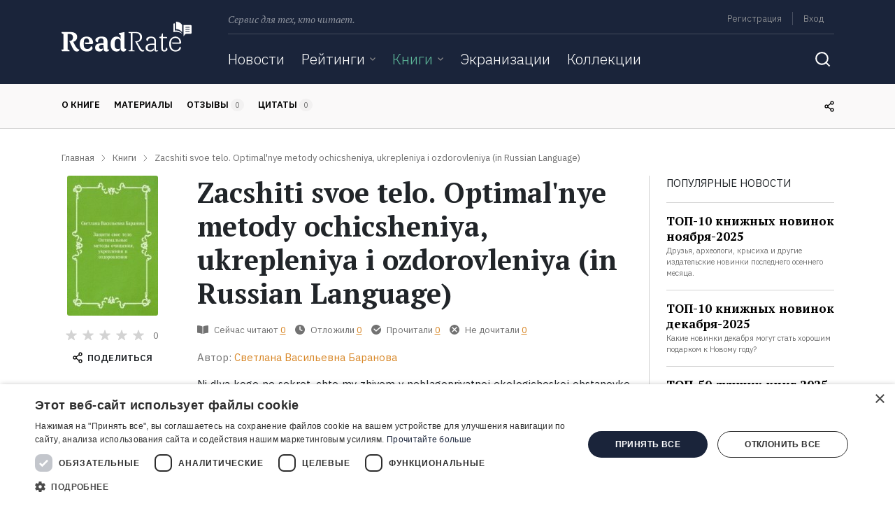

--- FILE ---
content_type: text/html; charset=utf-8
request_url: https://www.google.com/recaptcha/api2/aframe
body_size: 247
content:
<!DOCTYPE HTML><html><head><meta http-equiv="content-type" content="text/html; charset=UTF-8"></head><body><script nonce="Cti1YugbD6domZ3d0Vb7dw">/** Anti-fraud and anti-abuse applications only. See google.com/recaptcha */ try{var clients={'sodar':'https://pagead2.googlesyndication.com/pagead/sodar?'};window.addEventListener("message",function(a){try{if(a.source===window.parent){var b=JSON.parse(a.data);var c=clients[b['id']];if(c){var d=document.createElement('img');d.src=c+b['params']+'&rc='+(localStorage.getItem("rc::a")?sessionStorage.getItem("rc::b"):"");window.document.body.appendChild(d);sessionStorage.setItem("rc::e",parseInt(sessionStorage.getItem("rc::e")||0)+1);localStorage.setItem("rc::h",'1768932479540');}}}catch(b){}});window.parent.postMessage("_grecaptcha_ready", "*");}catch(b){}</script></body></html>